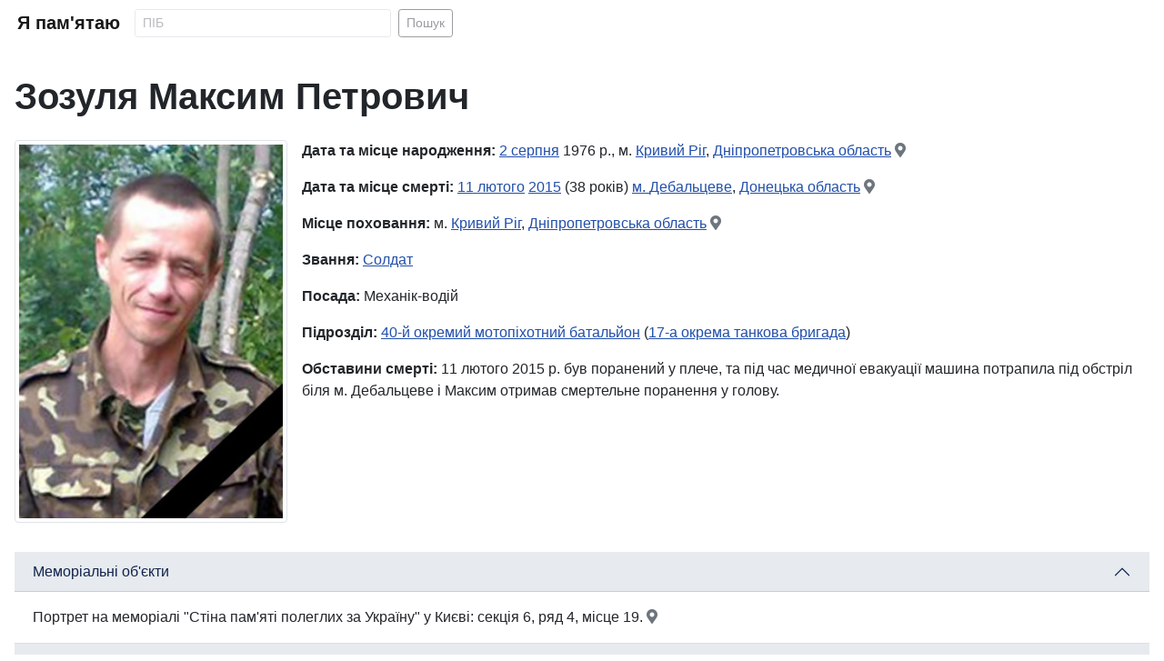

--- FILE ---
content_type: text/css
request_url: https://iremember.org.ua/media/com_iremember/css/styles.css?fb234e0d52e866d0b17769b819e4b267
body_size: 426
content:
.container-component > nav.navbar {
    margin-top: 0;
}

form.form-search {
    opacity: 50%;
}

form.form-search.active {
    opacity: 100%;
}

a.navbar-brand {
    margin-left: -5px;
}


button.navbar-toggler {
    margin-right: -5px;
}


@media (max-width: 991.98px) {
    .form-search .btn {
        margin-bottom: 0;
    }
}

@media (min-width: 768px) {
    .form-search {
        width: 350px;
    }
}

@media (max-width: 767.98px) {
    .form-search {
        margin: 10px -5px 0 -5px;
    }
}